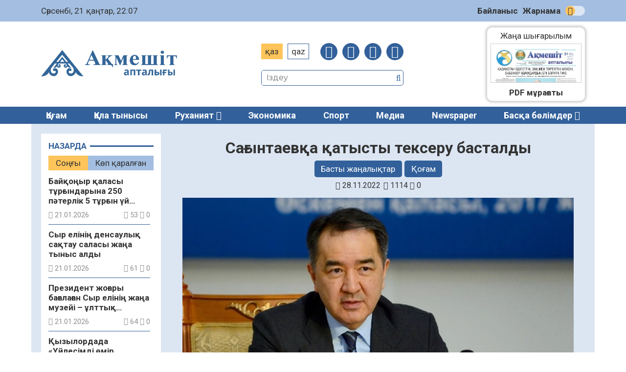

--- FILE ---
content_type: text/html; charset=UTF-8
request_url: https://aqmeshit-aptalygy.kz/qogam/saghyntaevqa-qatysty-tekserw-bastaldy-30376/
body_size: 19010
content:
<!DOCTYPE html>
<html lang="ru">
<head>
	<meta charset="UTF-8">
    <meta name="viewport" content="width=device-width, initial-scale=1.0">
    <meta name="format-detection" content="telephone=no">
	<title>Сағынтаевқа қатысты тексеру басталды &#8211; «Ақмешіт апталығы»</title>
<meta name='robots' content='max-image-preview:large' />
<link rel='dns-prefetch' href='//s.w.org' />
<meta name="robots" content="index, follow"><meta property="og:site_name" content="Ақмешіт апталығы"/><meta property="og:type" content="article"/><meta property="og:title" content="Сағынтаевқа қатысты тексеру басталды"/><meta property="og:url" content="https://aqmeshit-aptalygy.kz/qogam/saghyntaevqa-qatysty-tekserw-bastaldy-30376/"/><meta property="og:image" content="https://aqmeshit-aptalygy.kz/wp-content/uploads/2022/11/033730581000.jpg"/><meta property="og:description" content="Алматы қаласының прокуроры Бақытжан Сағынтаев әкім болған тұста таулы аймақтағы жер телімдерін жеке меншікке берілуінің заңдылығын тексеруді бастады. Бұл туралы Бас прокуратураның баспасөз қызметі хабарлады. – Қазіргі уақытта Алматы қаласының прокуратурасы аталған аумақтағы жер телімдерінің нысаналы мақсатын өзгертудің заңдылығын зерттеп, қала құрылысы құжаттамасына түзетулер енгізуде. Сонымен бірге, қала прокуратурасы жер ресурстарын басқару комитетіне сұраныста көрсетілген [&hellip;]"/><meta name="twitter:card" value="summary" /><meta name="twitter:url" value="https://aqmeshit-aptalygy.kz/qogam/saghyntaevqa-qatysty-tekserw-bastaldy-30376/" /><meta name="twitter:title" value="Сағынтаевқа қатысты тексеру басталды" /><meta name="twitter:description" value="Алматы қаласының прокуроры Бақытжан Сағынтаев әкім болған тұста таулы аймақтағы жер телімдерін жеке меншікке берілуінің заңдылығын тексеруді бастады. Бұл туралы Бас прокуратураның баспасөз қызметі хабарлады. – Қазіргі уақытта Алматы қаласының прокуратурасы аталған аумақтағы жер телімдерінің нысаналы мақсатын өзгертудің заңдылығын зерттеп, қала құрылысы құжаттамасына түзетулер енгізуде. Сонымен бірге, қала прокуратурасы жер ресурстарын басқару комитетіне сұраныста көрсетілген [&hellip;]" /><meta name="twitter:image" value="https://aqmeshit-aptalygy.kz/wp-content/uploads/2022/11/033730581000.jpg" /><link rel='stylesheet' id='wp-block-library-css'  href='https://aqmeshit-aptalygy.kz/wp-includes/css/dist/block-library/style.min.css' type='text/css' media='all' />
<style id='global-styles-inline-css' type='text/css'>
body{--wp--preset--color--black: #000000;--wp--preset--color--cyan-bluish-gray: #abb8c3;--wp--preset--color--white: #ffffff;--wp--preset--color--pale-pink: #f78da7;--wp--preset--color--vivid-red: #cf2e2e;--wp--preset--color--luminous-vivid-orange: #ff6900;--wp--preset--color--luminous-vivid-amber: #fcb900;--wp--preset--color--light-green-cyan: #7bdcb5;--wp--preset--color--vivid-green-cyan: #00d084;--wp--preset--color--pale-cyan-blue: #8ed1fc;--wp--preset--color--vivid-cyan-blue: #0693e3;--wp--preset--color--vivid-purple: #9b51e0;--wp--preset--gradient--vivid-cyan-blue-to-vivid-purple: linear-gradient(135deg,rgba(6,147,227,1) 0%,rgb(155,81,224) 100%);--wp--preset--gradient--light-green-cyan-to-vivid-green-cyan: linear-gradient(135deg,rgb(122,220,180) 0%,rgb(0,208,130) 100%);--wp--preset--gradient--luminous-vivid-amber-to-luminous-vivid-orange: linear-gradient(135deg,rgba(252,185,0,1) 0%,rgba(255,105,0,1) 100%);--wp--preset--gradient--luminous-vivid-orange-to-vivid-red: linear-gradient(135deg,rgba(255,105,0,1) 0%,rgb(207,46,46) 100%);--wp--preset--gradient--very-light-gray-to-cyan-bluish-gray: linear-gradient(135deg,rgb(238,238,238) 0%,rgb(169,184,195) 100%);--wp--preset--gradient--cool-to-warm-spectrum: linear-gradient(135deg,rgb(74,234,220) 0%,rgb(151,120,209) 20%,rgb(207,42,186) 40%,rgb(238,44,130) 60%,rgb(251,105,98) 80%,rgb(254,248,76) 100%);--wp--preset--gradient--blush-light-purple: linear-gradient(135deg,rgb(255,206,236) 0%,rgb(152,150,240) 100%);--wp--preset--gradient--blush-bordeaux: linear-gradient(135deg,rgb(254,205,165) 0%,rgb(254,45,45) 50%,rgb(107,0,62) 100%);--wp--preset--gradient--luminous-dusk: linear-gradient(135deg,rgb(255,203,112) 0%,rgb(199,81,192) 50%,rgb(65,88,208) 100%);--wp--preset--gradient--pale-ocean: linear-gradient(135deg,rgb(255,245,203) 0%,rgb(182,227,212) 50%,rgb(51,167,181) 100%);--wp--preset--gradient--electric-grass: linear-gradient(135deg,rgb(202,248,128) 0%,rgb(113,206,126) 100%);--wp--preset--gradient--midnight: linear-gradient(135deg,rgb(2,3,129) 0%,rgb(40,116,252) 100%);--wp--preset--duotone--dark-grayscale: url('#wp-duotone-dark-grayscale');--wp--preset--duotone--grayscale: url('#wp-duotone-grayscale');--wp--preset--duotone--purple-yellow: url('#wp-duotone-purple-yellow');--wp--preset--duotone--blue-red: url('#wp-duotone-blue-red');--wp--preset--duotone--midnight: url('#wp-duotone-midnight');--wp--preset--duotone--magenta-yellow: url('#wp-duotone-magenta-yellow');--wp--preset--duotone--purple-green: url('#wp-duotone-purple-green');--wp--preset--duotone--blue-orange: url('#wp-duotone-blue-orange');--wp--preset--font-size--small: 13px;--wp--preset--font-size--medium: 20px;--wp--preset--font-size--large: 36px;--wp--preset--font-size--x-large: 42px;}.has-black-color{color: var(--wp--preset--color--black) !important;}.has-cyan-bluish-gray-color{color: var(--wp--preset--color--cyan-bluish-gray) !important;}.has-white-color{color: var(--wp--preset--color--white) !important;}.has-pale-pink-color{color: var(--wp--preset--color--pale-pink) !important;}.has-vivid-red-color{color: var(--wp--preset--color--vivid-red) !important;}.has-luminous-vivid-orange-color{color: var(--wp--preset--color--luminous-vivid-orange) !important;}.has-luminous-vivid-amber-color{color: var(--wp--preset--color--luminous-vivid-amber) !important;}.has-light-green-cyan-color{color: var(--wp--preset--color--light-green-cyan) !important;}.has-vivid-green-cyan-color{color: var(--wp--preset--color--vivid-green-cyan) !important;}.has-pale-cyan-blue-color{color: var(--wp--preset--color--pale-cyan-blue) !important;}.has-vivid-cyan-blue-color{color: var(--wp--preset--color--vivid-cyan-blue) !important;}.has-vivid-purple-color{color: var(--wp--preset--color--vivid-purple) !important;}.has-black-background-color{background-color: var(--wp--preset--color--black) !important;}.has-cyan-bluish-gray-background-color{background-color: var(--wp--preset--color--cyan-bluish-gray) !important;}.has-white-background-color{background-color: var(--wp--preset--color--white) !important;}.has-pale-pink-background-color{background-color: var(--wp--preset--color--pale-pink) !important;}.has-vivid-red-background-color{background-color: var(--wp--preset--color--vivid-red) !important;}.has-luminous-vivid-orange-background-color{background-color: var(--wp--preset--color--luminous-vivid-orange) !important;}.has-luminous-vivid-amber-background-color{background-color: var(--wp--preset--color--luminous-vivid-amber) !important;}.has-light-green-cyan-background-color{background-color: var(--wp--preset--color--light-green-cyan) !important;}.has-vivid-green-cyan-background-color{background-color: var(--wp--preset--color--vivid-green-cyan) !important;}.has-pale-cyan-blue-background-color{background-color: var(--wp--preset--color--pale-cyan-blue) !important;}.has-vivid-cyan-blue-background-color{background-color: var(--wp--preset--color--vivid-cyan-blue) !important;}.has-vivid-purple-background-color{background-color: var(--wp--preset--color--vivid-purple) !important;}.has-black-border-color{border-color: var(--wp--preset--color--black) !important;}.has-cyan-bluish-gray-border-color{border-color: var(--wp--preset--color--cyan-bluish-gray) !important;}.has-white-border-color{border-color: var(--wp--preset--color--white) !important;}.has-pale-pink-border-color{border-color: var(--wp--preset--color--pale-pink) !important;}.has-vivid-red-border-color{border-color: var(--wp--preset--color--vivid-red) !important;}.has-luminous-vivid-orange-border-color{border-color: var(--wp--preset--color--luminous-vivid-orange) !important;}.has-luminous-vivid-amber-border-color{border-color: var(--wp--preset--color--luminous-vivid-amber) !important;}.has-light-green-cyan-border-color{border-color: var(--wp--preset--color--light-green-cyan) !important;}.has-vivid-green-cyan-border-color{border-color: var(--wp--preset--color--vivid-green-cyan) !important;}.has-pale-cyan-blue-border-color{border-color: var(--wp--preset--color--pale-cyan-blue) !important;}.has-vivid-cyan-blue-border-color{border-color: var(--wp--preset--color--vivid-cyan-blue) !important;}.has-vivid-purple-border-color{border-color: var(--wp--preset--color--vivid-purple) !important;}.has-vivid-cyan-blue-to-vivid-purple-gradient-background{background: var(--wp--preset--gradient--vivid-cyan-blue-to-vivid-purple) !important;}.has-light-green-cyan-to-vivid-green-cyan-gradient-background{background: var(--wp--preset--gradient--light-green-cyan-to-vivid-green-cyan) !important;}.has-luminous-vivid-amber-to-luminous-vivid-orange-gradient-background{background: var(--wp--preset--gradient--luminous-vivid-amber-to-luminous-vivid-orange) !important;}.has-luminous-vivid-orange-to-vivid-red-gradient-background{background: var(--wp--preset--gradient--luminous-vivid-orange-to-vivid-red) !important;}.has-very-light-gray-to-cyan-bluish-gray-gradient-background{background: var(--wp--preset--gradient--very-light-gray-to-cyan-bluish-gray) !important;}.has-cool-to-warm-spectrum-gradient-background{background: var(--wp--preset--gradient--cool-to-warm-spectrum) !important;}.has-blush-light-purple-gradient-background{background: var(--wp--preset--gradient--blush-light-purple) !important;}.has-blush-bordeaux-gradient-background{background: var(--wp--preset--gradient--blush-bordeaux) !important;}.has-luminous-dusk-gradient-background{background: var(--wp--preset--gradient--luminous-dusk) !important;}.has-pale-ocean-gradient-background{background: var(--wp--preset--gradient--pale-ocean) !important;}.has-electric-grass-gradient-background{background: var(--wp--preset--gradient--electric-grass) !important;}.has-midnight-gradient-background{background: var(--wp--preset--gradient--midnight) !important;}.has-small-font-size{font-size: var(--wp--preset--font-size--small) !important;}.has-medium-font-size{font-size: var(--wp--preset--font-size--medium) !important;}.has-large-font-size{font-size: var(--wp--preset--font-size--large) !important;}.has-x-large-font-size{font-size: var(--wp--preset--font-size--x-large) !important;}
</style>
<link rel='stylesheet' id='style-css'  href='https://aqmeshit-aptalygy.kz/wp-content/themes/aqmeshit-aptalygy/style.css' type='text/css' media='all' />
<link rel='stylesheet' id='font-awesome.min-css'  href='https://aqmeshit-aptalygy.kz/wp-content/themes/aqmeshit-aptalygy/libs/font-awesome/css/font-awesome.min.css' type='text/css' media='all' />
<link rel='stylesheet' id='slick-styles-css'  href='https://aqmeshit-aptalygy.kz/wp-content/themes/aqmeshit-aptalygy/libs/slick/slick.css' type='text/css' media='all' />
<script type='text/javascript' src='https://aqmeshit-aptalygy.kz/wp-includes/js/jquery/jquery.min.js' id='jquery-core-js'></script>
<script type='text/javascript' src='https://aqmeshit-aptalygy.kz/wp-includes/js/jquery/jquery-migrate.min.js' id='jquery-migrate-js'></script>
<link rel="canonical" href="https://aqmeshit-aptalygy.kz/qogam/saghyntaevqa-qatysty-tekserw-bastaldy-30376/" />
	<script type="text/javascript">
	    var ajaxurl = 'https://aqmeshit-aptalygy.kz/wp-admin/admin-ajax.php';
	</script>
	<style>.pseudo-clearfy-link { color: #008acf; cursor: pointer;}.pseudo-clearfy-link:hover { text-decoration: none;}</style><link rel="icon" href="https://aqmeshit-aptalygy.kz/wp-content/uploads/2020/11/cropped-Favicon-AA-32x32.jpg" sizes="32x32" />
<link rel="icon" href="https://aqmeshit-aptalygy.kz/wp-content/uploads/2020/11/cropped-Favicon-AA-192x192.jpg" sizes="192x192" />
<link rel="apple-touch-icon" href="https://aqmeshit-aptalygy.kz/wp-content/uploads/2020/11/cropped-Favicon-AA-180x180.jpg" />
<meta name="msapplication-TileImage" content="https://aqmeshit-aptalygy.kz/wp-content/uploads/2020/11/cropped-Favicon-AA-270x270.jpg" />
		<style type="text/css" id="wp-custom-css">
			@import url('https://fonts.googleapis.com/css2?family=Roboto:ital,wght@0,400;0,700;1,400;1,700&display=swap');

body {
font-family: 'Roboto', sans-serif;
	font-size: 17px;
	}

.ccfic {
	font-size: .8em;
    line-height: 1.5em;
    text-align: left;
	color: #32609A;
}

.readmore-news
.ccfic {
    display: none;
		}
	
.wp-block-image figcaption {
	text-align: center;
	font-size: .8em;
	font-style: italic;
	color: #32609A;
}

.single-post__article .post-content blockquote {
    border-left: 8px solid #1e56a0;
	border-right: 8px solid #1e56a0;
	border-radius: 20px;
	font-style: italic;
 }

.logo p {
	display: none;
}

.section-polls {
	display: none;
}

.section-infographic {
	display: none;
}
.social-sharing {
	margin-left: auto;
  margin-right: auto;
}

.contact-us {
display: none;
}		</style>
			<!-- Yandex.Metrika counter -->
	<script type="text/javascript" >
		(function(m,e,t,r,i,k,a){m[i]=m[i]||function(){(m[i].a=m[i].a||[]).push(arguments)};
		m[i].l=1*new Date();k=e.createElement(t),a=e.getElementsByTagName(t)[0],k.async=1,k.src=r,a.parentNode.insertBefore(k,a)})
		(window, document, "script", "https://mc.yandex.ru/metrika/tag.js", "ym");

		ym(69957355, "init", {
				clickmap:true,
				trackLinks:true,
				accurateTrackBounce:true
		});
	</script>
	<script type="text/javascript">
		var styles_path = "https://aqmeshit-aptalygy.kz/wp-content/themes/aqmeshit-aptalygy/style.css?v=0.0134"
	</script>
</head>

<body>
	<div id="main-header">
		<div class="main-header__top">
			<div class="wrapper">
				<div id="todayis">
					<p id="date-now">
						Сәрсенбі, 21 қаңтар, 22:07					</p>
				</div>
				<nav class="main-header__nav">
					<ul id="menu-verhnee-menju" class="main-header__nav-list"><li id="menu-item-26" class="menu-item menu-item-type-post_type menu-item-object-page menu-item-26"><a href="https://aqmeshit-aptalygy.kz/bajlanys/">Байланыс</a></li>
<li id="menu-item-25" class="menu-item menu-item-type-post_type menu-item-object-page menu-item-25"><a href="https://aqmeshit-aptalygy.kz/zharnama/">Жарнама</a></li>
</ul>					<input type="checkbox" id="switch-theme" /><label for="switch-theme" class="switch-label" title="Сменить тему">Сменить тему</label>
				</nav>
			</div>
		</div>
		<div class="main-header__center wrapper">
			<a class="logo" href="https://aqmeshit-aptalygy.kz">
				<img src="https://aqmeshit-aptalygy.kz/wp-content/themes/aqmeshit-aptalygy/img/logo.png" alt="Aqmeshit aptalygy">
				<p>Қалалық қоғамдық-саяси газет сайты</p>
			</a>
			<div class="main-header__options">
				<div class="site-settings">
					<ul class="language-switcher">
						<li class="kaz CyrLatIgnore">Қаз</li>
						<li class="qaz">Qaz</li>
					</ul>
					<button class="open-menu">
						<span></span>
						<span></span>
						<span></span>
						<span></span>
					</button>
					<nav class="social-links">
						<ul class="social-links__list">
							<li><a href="https://facebook.com/akmeshit.kz" target="_blank"><i class="fa fa-facebook"></i></a></li>
							<li><a href="#" target="_blank"><i class="fa fa-instagram"></i></a></li>
							<li><a href="#" target="_blank"><i class="fa fa-twitter"></i></a></li>
							<li><a href="#" target="_blank"><i class="fa fa-telegram"></i></a></li>
						</ul>
					</nav>
				</div>
				<div class="search">
					<form class="search-form" action="https://aqmeshit-aptalygy.kz/" method="get">
	<input type="search" name="s" class="search-form__input" id="search-field" placeholder="Іздеу">
	<button type="submit" class="search-submit"><i class="fa fa-search"></i></button>
</form>			
				</div>
			</div>
			<div class="contact-us">
					<a href="https://wa.me/+77029325225"><i class="fa fa-whatsapp"></i></a>
					<p>Бізге жаңалық<br>жіберіңіз:</p>
					<a href="https://wa.me/+77029325225">+7(702)932-52-25</a>	
				</div>
			<section class="section-pdf">
													<a class="pdf-thumbnail" href="https://aqmeshit-aptalygy.kz/pdf/5-2217/">
						<img width="487" height="692" src="https://aqmeshit-aptalygy.kz/wp-content/uploads/2026/01/21012026.webp" class="attachment-full size-full wp-post-image" alt="" loading="lazy" />					</a>
					<a class="pdf-link" href="https://aqmeshit-aptalygy.kz/pdf/5-2217/">Жаңа шығарылым<br>
						<span>№5 (2217)<br>21.01.2026</span>
					</a>
												<a class="pdf-archive" href="https://aqmeshit-aptalygy.kz/pdf/">PDF мұрағаты</a>
			</section>
		</div>
		<nav class="main-menu">
			<div class="wrapper">
				<ul id="menu-glavnoe-menju" class="main-menu__list"><li id="menu-item-28" class="menu-item menu-item-type-taxonomy menu-item-object-category current-post-ancestor current-menu-parent current-post-parent menu-item-28"><a href="https://aqmeshit-aptalygy.kz/category/qogam/">Қоғам</a></li>
<li id="menu-item-261" class="menu-item menu-item-type-taxonomy menu-item-object-category menu-item-261"><a href="https://aqmeshit-aptalygy.kz/category/qala-tynysy/">Қала тынысы</a></li>
<li id="menu-item-77" class="menu-item menu-item-type-taxonomy menu-item-object-category menu-item-has-children menu-item-77"><a href="https://aqmeshit-aptalygy.kz/category/ruhaniat/">Руханият</a>
<ul class="sub-menu">
	<li id="menu-item-325" class="menu-item menu-item-type-taxonomy menu-item-object-category menu-item-325"><a href="https://aqmeshit-aptalygy.kz/category/madeniet/">Мәдениет</a></li>
	<li id="menu-item-324" class="menu-item menu-item-type-taxonomy menu-item-object-category menu-item-324"><a href="https://aqmeshit-aptalygy.kz/category/adebiet/">Әдебиет</a></li>
	<li id="menu-item-328" class="menu-item menu-item-type-taxonomy menu-item-object-category menu-item-328"><a href="https://aqmeshit-aptalygy.kz/category/tarih/">Тарих</a></li>
	<li id="menu-item-326" class="menu-item menu-item-type-taxonomy menu-item-object-category menu-item-326"><a href="https://aqmeshit-aptalygy.kz/category/oner/">Өнер</a></li>
</ul>
</li>
<li id="menu-item-30" class="menu-item menu-item-type-taxonomy menu-item-object-category menu-item-30"><a href="https://aqmeshit-aptalygy.kz/category/jekonomika/">Экономика</a></li>
<li id="menu-item-263" class="menu-item menu-item-type-taxonomy menu-item-object-category menu-item-263"><a href="https://aqmeshit-aptalygy.kz/category/sport/">Спорт</a></li>
<li id="menu-item-262" class="menu-item menu-item-type-taxonomy menu-item-object-category menu-item-262"><a href="https://aqmeshit-aptalygy.kz/category/media/">Медиа</a></li>
<li id="menu-item-52688" class="menu-item menu-item-type-taxonomy menu-item-object-category menu-item-52688"><a href="https://aqmeshit-aptalygy.kz/category/newspaper/">Newspaper</a></li>
<li><a class="expand-menu" href="#">Басқа бөлімдер</a></li><ul class="custom-menu"><li><a href='https://aqmeshit-aptalygy.kz/category/it-news/'>IT-news</a></li><li><a href='https://aqmeshit-aptalygy.kz/category/newspaper/'>Newspaper</a></li><li><a href='https://aqmeshit-aptalygy.kz/category/media/audio/'>Аудио</a></li><li><a href='https://aqmeshit-aptalygy.kz/category/aelem-zhangalyqtary/'>Әлем жаңалықтары</a></li><li><a href='https://aqmeshit-aptalygy.kz/category/basty-zhangalyqtar/'>Басты жаңалықтар</a></li><li><a href='https://aqmeshit-aptalygy.kz/category/bilim/'>Білім</a></li><li><a href='https://aqmeshit-aptalygy.kz/category/media/video/'>Видео</a></li><li><a href='https://aqmeshit-aptalygy.kz/category/densaulyq/'>Денсаулық</a></li><li><a href='https://aqmeshit-aptalygy.kz/category/jarnama/'>Жарнама</a></li><li><a href='https://aqmeshit-aptalygy.kz/category/jahan/'>Жаһан</a></li><li><a href='https://aqmeshit-aptalygy.kz/category/industriya/'>Индустрия</a></li><li><a href='https://aqmeshit-aptalygy.kz/category/kasipkerlik/'>Кәсіпкерлік</a></li><li><a href='https://aqmeshit-aptalygy.kz/category/quqyq/'>Құқық</a></li><li><a href='https://aqmeshit-aptalygy.kz/category/oqigalar/'>Оқиғалар</a></li><li><a href='https://aqmeshit-aptalygy.kz/category/onertabys/'>Өнертабыс</a></li><li><a href='https://aqmeshit-aptalygy.kz/category/saraptama/'>Сараптама</a></li><li><a href='https://aqmeshit-aptalygy.kz/category/saualnama/'>Сауалнама</a></li><li><a href='https://aqmeshit-aptalygy.kz/category/sajasat/'>Саясат</a></li><li><a href='https://aqmeshit-aptalygy.kz/category/suhbat/'>Сұхбат</a></li><li><a href='https://aqmeshit-aptalygy.kz/category/tagylym/'>Тағылым</a></li><li><a href='https://aqmeshit-aptalygy.kz/category/tanym/'>Таным</a></li><li><a href='https://aqmeshit-aptalygy.kz/category/finans/'>Финанс</a></li><li><a href='https://aqmeshit-aptalygy.kz/category/media/photo/'>Фото</a></li><li><a href='https://aqmeshit-aptalygy.kz/category/jekologija/'>Экология</a></li><li><a href='https://aqmeshit-aptalygy.kz/category/jenergetika/'>Энергетика</a></li></ul></ul>	
			</div>
		</nav>
	</div>
<main class="main wrapper single-page">
	<div class="main-content">
		<aside class="main-sidebar">
	<div class="main-sidebar__wrap">
		<section class="latest-news category-news">
			<header><p>Назарда</p></header>
			<ul class="tabs-caption">
				<li class="most-recent__tab active">Соңғы</li>
				<li class="most-viewed__tab">Көп қаралған</li>
			</ul>
			<div class="sidebar-news-tab active-tab">
				<ul class="inline-news__list">
																<li class="inline-news__list-item">
	<a href="https://aqmeshit-aptalygy.kz/basty-zhangalyqtar/bajqongyr-qalasy-turghyndaryna-250-paeterlik-5-turghyn-uej-tabystaldy-94272/" title="Байқоңыр қаласы тұрғындарына 250 пәтерлік 5 тұрғын үй табысталды">
		<h4 class="inline-news__item-heading article-link__heading">
			Байқоңыр қаласы тұрғындарына 250 пәтерлік 5 тұрғын үй табысталды		</h4>
		<div class="post-data">
			<p class="pub-date"><i class="fa fa-calendar"></i> 21.01.2026</p>
			<p class="post-stats"> 
				<i class="fa fa-eye"></i> 53				<i class="fa fa-comment-o"></i> 0			</p>
		</div>
	</a>
</li>											<li class="inline-news__list-item">
	<a href="https://aqmeshit-aptalygy.kz/qogam/syr-elining-densawlyq-saqtaw-salasy-zhanga-tynys-aldy-94268/" title="Сыр елінің денсаулық сақтау саласы жаңа тыныс алды">
		<h4 class="inline-news__item-heading article-link__heading">
			Сыр елінің денсаулық сақтау саласы жаңа тыныс алды		</h4>
		<div class="post-data">
			<p class="pub-date"><i class="fa fa-calendar"></i> 21.01.2026</p>
			<p class="post-stats"> 
				<i class="fa fa-eye"></i> 61				<i class="fa fa-comment-o"></i> 0			</p>
		</div>
	</a>
</li>											<li class="inline-news__list-item">
	<a href="https://aqmeshit-aptalygy.kz/qogam/prezident-zhoghary-baghalaghan-syr-elining-zhanga-mwzeji-ulttyq-muranyng-zamanawi-uelgisi-94265/" title="Президент жоғары бағалаған Сыр елінің жаңа музейі – ұлттық мұраның заманауи үлгісі">
		<h4 class="inline-news__item-heading article-link__heading">
			Президент жоғары бағалаған Сыр елінің жаңа музейі – ұлттық мұраның заманауи үлгісі		</h4>
		<div class="post-data">
			<p class="pub-date"><i class="fa fa-calendar"></i> 21.01.2026</p>
			<p class="post-stats"> 
				<i class="fa fa-eye"></i> 64				<i class="fa fa-comment-o"></i> 0			</p>
		</div>
	</a>
</li>											<li class="inline-news__list-item">
	<a href="https://aqmeshit-aptalygy.kz/qogam/qyzylordada-uejlesimdi-oemir-formwlasy-mansap-otbasy-zhaene-tulghalyq-damw-atty-pikirtalas-alangy-oetti-94256/" title="Қызылордада «Үйлесімді өмір формуласы: мансап, отбасы және тұлғалық даму» атты пікірталас алаңы өтті">
		<h4 class="inline-news__item-heading article-link__heading">
			Қызылордада «Үйлесімді өмір формуласы: мансап, отбасы және тұлғалық даму» атты пікірталас алаңы өтті		</h4>
		<div class="post-data">
			<p class="pub-date"><i class="fa fa-calendar"></i> 21.01.2026</p>
			<p class="post-stats"> 
				<i class="fa fa-eye"></i> 72				<i class="fa fa-comment-o"></i> 0			</p>
		</div>
	</a>
</li>											<li class="inline-news__list-item">
	<a href="https://aqmeshit-aptalygy.kz/qogam/syr-eli-zhyr-eli-94253/" title="Сыр елі &#8211; жыр елі">
		<h4 class="inline-news__item-heading article-link__heading">
			Сыр елі &#8211; жыр елі		</h4>
		<div class="post-data">
			<p class="pub-date"><i class="fa fa-calendar"></i> 21.01.2026</p>
			<p class="post-stats"> 
				<i class="fa fa-eye"></i> 81				<i class="fa fa-comment-o"></i> 0			</p>
		</div>
	</a>
</li>											<li class="inline-news__list-item">
	<a href="https://aqmeshit-aptalygy.kz/basty-zhangalyqtar/ulttyq-quryltajdyng-besinshi-otyrysynda-berilgen-tapsyrmalardy-oryndaw-maeselesi-talqylandy-94241/" title="Ұлттық құрылтайдың бесінші отырысында берілген тапсырмаларды орындау мәселесі талқыланды">
		<h4 class="inline-news__item-heading article-link__heading">
			Ұлттық құрылтайдың бесінші отырысында берілген тапсырмаларды орындау мәселесі талқыланды		</h4>
		<div class="post-data">
			<p class="pub-date"><i class="fa fa-calendar"></i> 21.01.2026</p>
			<p class="post-stats"> 
				<i class="fa fa-eye"></i> 92				<i class="fa fa-comment-o"></i> 0			</p>
		</div>
	</a>
</li>											<li class="inline-news__list-item">
	<a href="https://aqmeshit-aptalygy.kz/qogam/strong-memleket-basshysy-araldy-qutqarw-barsha-adamzat-ueshin-aeli-de-oete-oezekti-mindet-strong-94235/" title="<strong>Мемлекет басшысы: Аралды құтқару – барша адамзат үшін әлі де өте өзекті міндет</strong>">
		<h4 class="inline-news__item-heading article-link__heading">
			<strong>Мемлекет басшысы: Аралды құтқару – барша адамзат үшін әлі де өте өзекті міндет</strong>		</h4>
		<div class="post-data">
			<p class="pub-date"><i class="fa fa-calendar"></i> 21.01.2026</p>
			<p class="post-stats"> 
				<i class="fa fa-eye"></i> 92				<i class="fa fa-comment-o"></i> 0			</p>
		</div>
	</a>
</li>											<li class="inline-news__list-item">
	<a href="https://aqmeshit-aptalygy.kz/qogam/strong-qyzylordadaghy-mwzej-oezge-oengirlerge-uelgi-bolarlyqtaj-strong-94232/" title="<strong>Қызылордадағы музей өзге өңірлерге үлгі боларлықтай</strong>">
		<h4 class="inline-news__item-heading article-link__heading">
			<strong>Қызылордадағы музей өзге өңірлерге үлгі боларлықтай</strong>		</h4>
		<div class="post-data">
			<p class="pub-date"><i class="fa fa-calendar"></i> 21.01.2026</p>
			<p class="post-stats"> 
				<i class="fa fa-eye"></i> 87				<i class="fa fa-comment-o"></i> 0			</p>
		</div>
	</a>
</li>											<li class="inline-news__list-item">
	<a href="https://aqmeshit-aptalygy.kz/qogam/esirtkisiz-bolashaq-sanaly-urpaq-tangdawy-94230/" title="Есірткісіз болашақ – саналы ұрпақ таңдауы">
		<h4 class="inline-news__item-heading article-link__heading">
			Есірткісіз болашақ – саналы ұрпақ таңдауы		</h4>
		<div class="post-data">
			<p class="pub-date"><i class="fa fa-calendar"></i> 21.01.2026</p>
			<p class="post-stats"> 
				<i class="fa fa-eye"></i> 76				<i class="fa fa-comment-o"></i> 0			</p>
		</div>
	</a>
</li>											<li class="inline-news__list-item">
	<a href="https://aqmeshit-aptalygy.kz/quqyq/zheke-derekterdi-taratyp-zhibergenderdi-qylmystyq-zhawapkershilikke-tartpaqshy-94227/" title="Жеке деректерді таратып жібергендерді қылмыстық жауапкершілікке тартпақшы">
		<h4 class="inline-news__item-heading article-link__heading">
			Жеке деректерді таратып жібергендерді қылмыстық жауапкершілікке тартпақшы		</h4>
		<div class="post-data">
			<p class="pub-date"><i class="fa fa-calendar"></i> 21.01.2026</p>
			<p class="post-stats"> 
				<i class="fa fa-eye"></i> 85				<i class="fa fa-comment-o"></i> 0			</p>
		</div>
	</a>
</li>											<li class="inline-news__list-item">
	<a href="https://aqmeshit-aptalygy.kz/qogam/memlekettik-zhekeshelik-aeriptestik-zhobalaryn-iske-asyrw-erezheleri-oezgerdi-94224/" title="Мемлекеттік-жекешелік әріптестік жобаларын іске асыру ережелері өзгерді">
		<h4 class="inline-news__item-heading article-link__heading">
			Мемлекеттік-жекешелік әріптестік жобаларын іске асыру ережелері өзгерді		</h4>
		<div class="post-data">
			<p class="pub-date"><i class="fa fa-calendar"></i> 21.01.2026</p>
			<p class="post-stats"> 
				<i class="fa fa-eye"></i> 83				<i class="fa fa-comment-o"></i> 0			</p>
		</div>
	</a>
</li>											<li class="inline-news__list-item">
	<a href="https://aqmeshit-aptalygy.kz/jekonomika/uekimet-biyl-jekonomikany-5-pajyz-oesirip-infljacija-qarqynyn-tezhewge-nietti-94222/" title="Үкімет биыл экономиканы 5 пайыз өсіріп, инфляция қарқынын тежеуге ниетті">
		<h4 class="inline-news__item-heading article-link__heading">
			Үкімет биыл экономиканы 5 пайыз өсіріп, инфляция қарқынын тежеуге ниетті		</h4>
		<div class="post-data">
			<p class="pub-date"><i class="fa fa-calendar"></i> 21.01.2026</p>
			<p class="post-stats"> 
				<i class="fa fa-eye"></i> 96				<i class="fa fa-comment-o"></i> 0			</p>
		</div>
	</a>
</li>											<li class="inline-news__list-item">
	<a href="https://aqmeshit-aptalygy.kz/qogam/2026-zhylghy-1-qangtardan-bastap-qqs-artyqshylyghyn-qajtarwdyng-zhengildetilgen-taertibi-ne-bilw-mangyzdy-94219/" title="2026 жылғы 1 қаңтардан бастап ҚҚС артықшылығын қайтарудың жеңілдетілген тәртібі: не білу маңызды">
		<h4 class="inline-news__item-heading article-link__heading">
			2026 жылғы 1 қаңтардан бастап ҚҚС артықшылығын қайтарудың жеңілдетілген тәртібі: не білу маңызды		</h4>
		<div class="post-data">
			<p class="pub-date"><i class="fa fa-calendar"></i> 21.01.2026</p>
			<p class="post-stats"> 
				<i class="fa fa-eye"></i> 94				<i class="fa fa-comment-o"></i> 0			</p>
		</div>
	</a>
</li>											<li class="inline-news__list-item">
	<a href="https://aqmeshit-aptalygy.kz/densaulyq/awyz-sw-sapasyna-zhuergizilgen-monitoring-naetizheleri-94212/" title="Ауызсу сапасына жүргізілген мониторинг нәтижелері">
		<h4 class="inline-news__item-heading article-link__heading">
			Ауызсу сапасына жүргізілген мониторинг нәтижелері		</h4>
		<div class="post-data">
			<p class="pub-date"><i class="fa fa-calendar"></i> 21.01.2026</p>
			<p class="post-stats"> 
				<i class="fa fa-eye"></i> 95				<i class="fa fa-comment-o"></i> 0			</p>
		</div>
	</a>
</li>											<li class="inline-news__list-item">
	<a href="https://aqmeshit-aptalygy.kz/basty-zhangalyqtar/olzhas-bektenov-quryltajdaghy-prezidentting-tapsyrmalary-bojynsha-aer-ministr-men-aekimnen-naqty-naetizhe-qazhet-94209/" title="Олжас Бектенов: Құрылтайдағы президенттің тапсырмалары бойынша әр министр мен әкімнен нақты нәтиже қажет">
		<h4 class="inline-news__item-heading article-link__heading">
			Олжас Бектенов: Құрылтайдағы президенттің тапсырмалары бойынша әр министр мен әкімнен нақты нәтиже қажет		</h4>
		<div class="post-data">
			<p class="pub-date"><i class="fa fa-calendar"></i> 21.01.2026</p>
			<p class="post-stats"> 
				<i class="fa fa-eye"></i> 95				<i class="fa fa-comment-o"></i> 0			</p>
		</div>
	</a>
</li>														</ul>
				<p class="link-to-cat">
					<a class="def-style" href="https://aqmeshit-aptalygy.kz/songghy-zhangalyqtar/">Барлық жаңалық</a>
				</p>
			</div>
			<div class="sidebar-news-tab">
				<select class="choose-period">
					<option value="today">24 сағат</option>
					<option value="week">7 күн</option>
					<option value="month">30 күн</option>
				</select>
				<ul class="inline-news__list popular-news__list">
																							<li class="inline-news__list-item">
	<a href="https://aqmeshit-aptalygy.kz/newspaper/stiven-klark-asugate-aghylshyn-tili-mektebining-mughalimi-qyzylordanyng-tynysh-qawipsiz-qala-ekenin-bajqadym-94183/" title="Стивен Кларк, «Asugate» ағылшын тілі мектебінің мұғалімі: Қызылорданың тыныш, қауіпсіз қала екенін байқадым">
		<h4 class="inline-news__item-heading article-link__heading">
			Стивен Кларк, «Asugate» ағылшын тілі мектебінің мұғалімі: Қызылорданың тыныш, қауіпсіз қала екенін байқадым		</h4>
		<div class="post-data">
			<p class="pub-date"><i class="fa fa-calendar"></i> 21.01.2026</p>
			<p class="post-stats"> 
				<i class="fa fa-eye"></i> 229				<i class="fa fa-comment-o"></i> 0			</p>
		</div>
	</a>
</li>													<li class="inline-news__list-item">
	<a href="https://aqmeshit-aptalygy.kz/newspaper/ghalym-ustaz-bejnesi-94175/" title="Ғалым ұстаз бейнесі">
		<h4 class="inline-news__item-heading article-link__heading">
			Ғалым ұстаз бейнесі		</h4>
		<div class="post-data">
			<p class="pub-date"><i class="fa fa-calendar"></i> 21.01.2026</p>
			<p class="post-stats"> 
				<i class="fa fa-eye"></i> 198				<i class="fa fa-comment-o"></i> 0			</p>
		</div>
	</a>
</li>													<li class="inline-news__list-item">
	<a href="https://aqmeshit-aptalygy.kz/basty-zhangalyqtar/doerbetqan-suraghan-matematik-ghalym-qr-prezidenti-zhanyndaghy-ulttyq-ghylym-akademijasynyng-akademigi-bilim-salasyna-erekshe-nazar-awdardy-94205/" title="Дөрбетқан Сұраған, математик-ғалым, ҚР Президенті жанындағы Ұлттық ғылым академиясының академигі:  Білім саласына ерекше назар аударды">
		<h4 class="inline-news__item-heading article-link__heading">
			Дөрбетқан Сұраған, математик-ғалым, ҚР Президенті жанындағы Ұлттық ғылым академиясының академигі:  Білім саласына ерекше назар аударды		</h4>
		<div class="post-data">
			<p class="pub-date"><i class="fa fa-calendar"></i> 21.01.2026</p>
			<p class="post-stats"> 
				<i class="fa fa-eye"></i> 176				<i class="fa fa-comment-o"></i> 0			</p>
		</div>
	</a>
</li>													<li class="inline-news__list-item">
	<a href="https://aqmeshit-aptalygy.kz/newspaper/quryltaj-ulttyq-zhangghyrwdyng-berik-tughyry-94177/" title="Құрылтай – ұлттық жаңғырудың берік тұғыры">
		<h4 class="inline-news__item-heading article-link__heading">
			Құрылтай – ұлттық жаңғырудың берік тұғыры		</h4>
		<div class="post-data">
			<p class="pub-date"><i class="fa fa-calendar"></i> 21.01.2026</p>
			<p class="post-stats"> 
				<i class="fa fa-eye"></i> 171				<i class="fa fa-comment-o"></i> 0			</p>
		</div>
	</a>
</li>													<li class="inline-news__list-item">
	<a href="https://aqmeshit-aptalygy.kz/newspaper/parasat-iesi-94179/" title="Парасат иесі">
		<h4 class="inline-news__item-heading article-link__heading">
			Парасат иесі		</h4>
		<div class="post-data">
			<p class="pub-date"><i class="fa fa-calendar"></i> 21.01.2026</p>
			<p class="post-stats"> 
				<i class="fa fa-eye"></i> 171				<i class="fa fa-comment-o"></i> 0			</p>
		</div>
	</a>
</li>													<li class="inline-news__list-item">
	<a href="https://aqmeshit-aptalygy.kz/newspaper/ardagerler-ujymy-zhanga-kezengge-qadam-basty-94172/" title="Ардагерлер ұйымы жаңа кезеңге қадам басты">
		<h4 class="inline-news__item-heading article-link__heading">
			Ардагерлер ұйымы жаңа кезеңге қадам басты		</h4>
		<div class="post-data">
			<p class="pub-date"><i class="fa fa-calendar"></i> 21.01.2026</p>
			<p class="post-stats"> 
				<i class="fa fa-eye"></i> 134				<i class="fa fa-comment-o"></i> 0			</p>
		</div>
	</a>
</li>													<li class="inline-news__list-item">
	<a href="https://aqmeshit-aptalygy.kz/qogam/zhumystan-bosatylghan-qyzmetkerge-toelem-qalaj-taghajyndalady-94199/" title="Жұмыстан босатылған қызметкерге төлем қалай тағайындалады">
		<h4 class="inline-news__item-heading article-link__heading">
			Жұмыстан босатылған қызметкерге төлем қалай тағайындалады		</h4>
		<div class="post-data">
			<p class="pub-date"><i class="fa fa-calendar"></i> 21.01.2026</p>
			<p class="post-stats"> 
				<i class="fa fa-eye"></i> 102				<i class="fa fa-comment-o"></i> 0			</p>
		</div>
	</a>
</li>													<li class="inline-news__list-item">
	<a href="https://aqmeshit-aptalygy.kz/qogam/kezekti-merzimdi-aeskeri-qyzmetke-shaqyrw-2026-zhylghy-nawryz-mawsym-ajlarynda-oetedi-94191/" title="Кезекті мерзімді әскери қызметке шақыру 2026 жылғы наурыз–маусым айларында өтеді">
		<h4 class="inline-news__item-heading article-link__heading">
			Кезекті мерзімді әскери қызметке шақыру 2026 жылғы наурыз–маусым айларында өтеді		</h4>
		<div class="post-data">
			<p class="pub-date"><i class="fa fa-calendar"></i> 21.01.2026</p>
			<p class="post-stats"> 
				<i class="fa fa-eye"></i> 97				<i class="fa fa-comment-o"></i> 0			</p>
		</div>
	</a>
</li>													<li class="inline-news__list-item">
	<a href="https://aqmeshit-aptalygy.kz/qogam/strong-zijankes-strong-strong-shoepting-qiturqy-strong-strong-sy-strong-94197/" title="<strong>Зиянкес</strong><strong> шөптің қитұрқы</strong><strong>сы</strong>">
		<h4 class="inline-news__item-heading article-link__heading">
			<strong>Зиянкес</strong><strong> шөптің қитұрқы</strong><strong>сы</strong>		</h4>
		<div class="post-data">
			<p class="pub-date"><i class="fa fa-calendar"></i> 21.01.2026</p>
			<p class="post-stats"> 
				<i class="fa fa-eye"></i> 97				<i class="fa fa-comment-o"></i> 0			</p>
		</div>
	</a>
</li>													<li class="inline-news__list-item">
	<a href="https://aqmeshit-aptalygy.kz/jekonomika/uekimet-biyl-jekonomikany-5-pajyz-oesirip-infljacija-qarqynyn-tezhewge-nietti-94222/" title="Үкімет биыл экономиканы 5 пайыз өсіріп, инфляция қарқынын тежеуге ниетті">
		<h4 class="inline-news__item-heading article-link__heading">
			Үкімет биыл экономиканы 5 пайыз өсіріп, инфляция қарқынын тежеуге ниетті		</h4>
		<div class="post-data">
			<p class="pub-date"><i class="fa fa-calendar"></i> 21.01.2026</p>
			<p class="post-stats"> 
				<i class="fa fa-eye"></i> 96				<i class="fa fa-comment-o"></i> 0			</p>
		</div>
	</a>
</li>																				</ul>
			</div>
		</section>
				<section class="section-polls category-news">
			<header><p>Сауалнама</p></header>
            <div class="dem-polls"><div class="dem-elem-wrap">
<style id="democracy-poll">.democracy:after{content:'';display:table;clear:both}.democracy ul li,.democracy ul{background:none;padding:0;margin:0}.democracy ul li:before{display:none}.democracy input[type='radio'],.democracy input[type='checkbox']{margin:0;vertical-align:middle}.democracy input[type='radio']:focus,.democracy input[type='checkbox']:focus{outline:0}.democracy ul{list-style:none !important;border:0 !important}.democracy ul li{list-style:none !important}input[type="submit"].dem-button,a.dem-button,.dem-button{position:relative;display:inline-block;text-decoration:none;line-height:1;border:0;margin:0;padding:0;cursor:pointer;white-space:nowrap;-webkit-user-select:none;-moz-user-select:none;-ms-user-select:none;user-select:none}input[type="submit"].dem-button:focus,a.dem-button:focus,.dem-button:focus{outline:0}input[type="submit"].dem-button:disabled,a.dem-button:disabled,.dem-button:disabled{opacity:.6;cursor:not-allowed}a.dem-button:hover{text-decoration:none !important}.democracy{position:relative;margin:0 auto}.democracy input[type='radio'],.democracy input[type='checkbox']{margin-right:.2em}.dem-screen{position:relative;line-height:1.3}.democracy ul.dem-vote{margin-bottom:1em}.democracy ul.dem-vote li{padding-bottom:0;margin-bottom:0}.democracy ul.dem-vote li>*{margin-bottom:.6em}.democracy ul.dem-answers li{padding-bottom:1em}.dem-answers .dem-label{margin-bottom:.2em;line-height:1.2}.dem-graph{position:relative;color:#555;color:rgba(0,0,0,.6);box-sizing:content-box;width:100%;display:table;height:1.2em;line-height:1.2em}.dem-fill{position:absolute;top:0;left:0;height:100%;background-color:#7cb4dd}.dem-voted-this .dem-fill{background-color:#ffc45a}.dem-votes-txt,.dem-percent-txt{position:relative;display:table-cell;padding-left:.3em;vertical-align:middle;font-size:90%}.dem-poll-info{padding-bottom:1em}.dem-poll-info:after{content:'';display:table;clear:both}.dem-poll-info>*{font-size:85%;display:block;float:right;clear:both;text-align:right;opacity:.7;line-height:1.3}.dem-vote label{float:none;display:block}.dem-results-link{display:inline-block;line-height:1;margin:.8em 1em}.dem-vote .dem-disabled{opacity:.5}.democracy .dem-bottom{padding-bottom:1em}.dem-bottom{text-align:center}.dem-bottom:after{content:'';display:table;clear:both}.dem-poll-title{display:block;margin-bottom:1.5em;margin-top:1.2em;font-size:120%}.dem-notice{z-index:10;position:absolute;top:0;border-radius:2px;width:100%;padding:1.5em 2em;text-align:center;background:rgba(247,241,212,.8);color:#6d6214}.dem-notice-close{position:absolute;top:0;right:0;padding:5px;cursor:pointer;line-height:.6;font-size:150%}.dem-notice-close:hover{color:#d26616}.dem-star{font-size:90%;vertical-align:baseline;padding-left:.3em;color:#ff4e00}.dem-poll-note{font-size:90%;padding:.5em;opacity:.8;line-height:1.3}.democracy .dem-copyright{position:absolute;bottom:-1em;right:0;text-decoration:none;border-bottom:0;color:#b2b2b2;opacity:.5;line-height:1}.democracy .dem-copyright:hover{opacity:1}.dem-add-answer{position:relative}.dem-add-answer>*{display:block}.dem-add-answer a{display:inline-block}input.dem-add-answer-txt{width:100%;box-sizing:border-box}.dem-add-answer-close{position:absolute;right:0;padding:0 .7em;cursor:pointer;color:#333}.dem-add-answer-close:hover{color:#ff2700}.dem-edit-link{display:block;position:absolute;top:0;right:0;line-height:1;text-decoration:none !important;border:0 !important}.dem-edit-link svg{width:1.2em !important;fill:#5a5a5a;fill:rgba(0,0,0,.6)}.dem-edit-link:hover svg{fill:#35a91d}.dem-loader{display:none;position:absolute;top:0;left:0;width:100%;height:100%}.dem-loader>*{display:table-cell;vertical-align:middle;text-align:center}.dem-loader svg{width:20%;max-width:100px;min-width:80px;margin-bottom:15%}.dem-loader [class^="dem-"]{margin-bottom:15% !important}.dem__collapser{display:block;cursor:pointer;text-align:center;font-size:150%;line-height:1}.dem__collapser:hover{color:#f31;background:rgba(255,255,255,.3)}.dem__collapser.expanded{position:relative;height:1em}.dem__collapser.collapsed{position:absolute;top:0;bottom:0;right:0;left:0}.dem__collapser .arr{display:block;position:absolute;bottom:0;width:100%}.dem__collapser.collapsed .arr:before{content:"▾"}.dem__collapser.expanded .arr:before{content:"▴"}.dem-poll-shortcode{margin-bottom:1.5em}.dem-archives .dem-elem-wrap{margin-bottom:2em;padding-bottom:20px;border-bottom:1px dashed #ccc}.dem-archives .dem-archive-link{display:none}.dem-paging{text-align:center;margin:1.5em auto}.dem-paging>*{display:inline-block;padding:.3em .8em;border-radius:.2em;background:#e2e2e2;color:#333;text-decoration:none;text-transform:lowercase;user-select:none}.dem-paging>a{color:#333}.dem-paging>a:hover{background:#ccc;color:#333;text-decoration:none}.dem-paging .current{background:#656565;color:#fff}.dem-paging .dots{background:none}.democracy{border-color:#ccc;border:1px solid rgba(0,0,0,.1);background-color:#eee;background-color:rgba(0,0,0,.1);background-image:-webkit-linear-gradient(bottom,rgba(0,0,0,.05),transparent);background-image:linear-gradient(to top,rgba(0,0,0,.05),transparent);padding:1em;padding-bottom:.5em;margin-bottom:1em}.dem-poll-title{margin:0;font-size:115%;margin:-.9em;margin-bottom:1em;text-align:center;padding:1em;border-bottom:1px solid rgba(0,0,0,.1)}.dem-percent-txt,.dem-label-percent-txt{display:none}.dem-votes-txt-percent:before{content:'- ';display:inline}.dem-revote-button:before{content:'◂ '}.dem-graph{background-color:rgba(255,255,255,.8)}.dem-results-link{margin-bottom:0}.dem__checkbox,.dem__radio{display:none !important}.dem__checkbox_label,.dem__radio_label{position:relative;box-sizing:content-box}.dem__checkbox_label .dem__spot,.dem__radio_label .dem__spot{position:relative;display:inline-block;vertical-align:baseline;top:.1em;cursor:pointer;width:12px;height:12px;margin-right:.3em;background:#fff;border:1px solid #ccc}.dem__checkbox_label .dem__spot{border-radius:3px}.dem__radio_label .dem__spot{border-radius:50%}.dem__checkbox_label .dem__spot:after,.dem__radio_label .dem__spot:after{content:'';position:absolute;opacity:0}.dem__checkbox_label .dem__spot:after{width:11px;height:4px;top:0;left:2px;border:2px solid #333;border-top:0;border-right:0;background:transparent;-ms-transform:rotate(-45deg);-webkit-transform:rotate(-45deg);transform:rotate(-45deg)}.dem__radio_label .dem__spot:after{width:6px;height:6px;border-radius:50%;top:50%;left:50%;background:#333;-ms-transform:translate(-50%,-50%);-webkit-transform:translate(-50%,-50%);transform:translate(-50%,-50%)}.dem__checkbox_label:hover .dem__spot::after,.dem__radio_label:hover .dem__spot::after{opacity:.2}.dem__checkbox:checked+.dem__spot,.dem__radio:checked+.dem__spot{border-color:#999}.dem__checkbox:checked+.dem__spot:after,.dem__radio:checked+.dem__spot:after{opacity:1}.dem__checkbox:disabled+.dem__spot,.dem__radio:disabled+.dem__spot{opacity:.5}.dem__checkbox:not(:checked):disabled+.dem__spot:after,.dem__radio:not(:checked):disabled+.dem__spot:after{opacity:0}input[type="submit"].dem-button,a.dem-button,.dem-button{font-size:90%;font-family:tahoma,arial,sans-serif;padding:.8em 1.6em !important;color:#fff;background:#61a9de;text-transform:uppercase}input[type="submit"].dem-button:hover,a.dem-button:hover,.dem-button:hover{color:#fff;background:#3b8bc6}a.dem-button:visited{color:#fff}.dem-button{background-color:#32609a !important}.dem-button{color:#fff !important}.dem-button:hover{background-color:#a3bee0 !important}.dem-button:hover{color:#333 !important}</style>
<div id="democracy-4" class="democracy" data-opts='{"ajax_url":"https:\/\/aqmeshit-aptalygy.kz\/wp-admin\/admin-ajax.php","pid":4,"max_answs":0,"answs_max_height":"500","anim_speed":"410","line_anim_speed":1500}' ><strong class="dem-poll-title">Ақпаратты қайдан алған тиімді?</strong><div class="dem-screen vote"><form method="POST" action="#democracy-4">
	<ul class="dem-vote">
		<li data-aid="14">
	<label class="dem__radio_label">
		<input class="dem__radio"  type="radio" value="14" name="answer_ids[]"  ><span class="dem__spot"></span> Әлеуметтік желіден
	</label>
</li><li data-aid="15">
	<label class="dem__radio_label">
		<input class="dem__radio"  type="radio" value="15" name="answer_ids[]"  ><span class="dem__spot"></span> Ақпараттық-танымдық сайттан
	</label>
</li><li data-aid="17">
	<label class="dem__radio_label">
		<input class="dem__radio"  type="radio" value="17" name="answer_ids[]"  ><span class="dem__spot"></span> Телеарналардан
	</label>
</li><li data-aid="16">
	<label class="dem__radio_label">
		<input class="dem__radio"  type="radio" value="16" name="answer_ids[]"  ><span class="dem__spot"></span> Газет-журналдан
	</label>
</li>
	</ul>
	<div class="dem-bottom"><input type="hidden" name="dem_act" value="vote"><input type="hidden" name="dem_pid" value="4"><div class="dem-vote-button"><input class="dem-button " type="submit" value="Дауыс беру" data-dem-act="vote"></div><a href="javascript:void(0);" class="dem-link dem-results-link" data-dem-act="view" rel="nofollow">Нәтижелері</a></div>
</form></div><noscript>Poll Options are limited because JavaScript is disabled in your browser.</noscript><div class="dem-loader"><div><svg xmlns="http://www.w3.org/2000/svg" viewBox="0 0 100 100" preserveAspectRatio="xMidYMid" class="uil-facebook">
  <rect x="0" y="0" width="100" height="100" fill="none" class="bk"></rect>
  <g transform="translate(20 50)">
    <rect x="-10" y="-30" width="20" height="60" class="fill" fill="#3769c8" opacity="0.6">
      <animateTransform attributeName="transform" type="scale" from="2" to="1" begin="0s" repeatCount="indefinite" dur="1s" calcMode="spline" keySplines="0.1 0.9 0.4 1" keyTimes="0;1" values="2;1"></animateTransform>
    </rect>
  </g>
  <g transform="translate(50 50)">
    <rect x="-10" y="-30" width="20" height="60" class="fill" fill="#3769c8" opacity="0.8">
      <animateTransform attributeName="transform" type="scale" from="2" to="1" begin="0.1s" repeatCount="indefinite" dur="1s" calcMode="spline" keySplines="0.1 0.9 0.4 1" keyTimes="0;1" values="2;1"></animateTransform>
    </rect>
  </g>
  <g transform="translate(80 50)">
    <rect x="-10" y="-30" width="20" height="60" class="fill" fill="#3769c8" opacity="0.9">
      <animateTransform attributeName="transform" type="scale" from="2" to="1" begin="0.2s" repeatCount="indefinite" dur="1s" calcMode="spline" keySplines="0.1 0.9 0.4 1" keyTimes="0;1" values="2;1"></animateTransform>
    </rect>
  </g>
</svg></div></div></div><!--democracy--></div></div>		</section>
				
		<section class="section-jarnama category-news">
			<header><p>Жарнама</p></header>
			<div class="jar-banner">
				<a href="https://aqmeshit-aptalygy.kz/zharnama/"><img width="270" height="350" src="https://aqmeshit-aptalygy.kz/wp-content/uploads/2020/10/zharnama.jpg" class="attachment-post-thumbnail size-post-thumbnail wp-post-image" alt="" loading="lazy" srcset="https://aqmeshit-aptalygy.kz/wp-content/uploads/2020/10/zharnama.jpg 270w, https://aqmeshit-aptalygy.kz/wp-content/uploads/2020/10/zharnama-231x300.jpg 231w" sizes="(max-width: 270px) 100vw, 270px" /></a>
			</div>
		</section>
		
						<section class="section-infographic category-news">
			<header><p>Инфографика</p></header>
			<div class="jar-banner">
				<a href="https://aqmeshit-aptalygy.kz/infographic/404/">
									</a>
			</div>
		</section>
					</div>
</aside>		<div class="news-content">
				            <article class="single-post__article">
    <header class="single-page__header">
        <h1>Сағынтаевқа қатысты тексеру басталды</h1>
    	<ul class="single-post_cat-names">
			<li><a href="https://aqmeshit-aptalygy.kz/category/basty-zhangalyqtar/">Басты жаңалықтар</a></li><li><a href="https://aqmeshit-aptalygy.kz/category/qogam/">Қоғам</a></li>		</ul>
        <div class="post-data">
            <p class="pub-date"><i class="fa fa-calendar"></i> 28.11.2022</p>
            <p class="post-stats"> 
                <i class="fa fa-eye"></i> 1114	            <i class="fa fa-comment-o"></i> 0            </p>
        </div>
		<div class="article-img">
			<img width="800" height="533" src="https://aqmeshit-aptalygy.kz/wp-content/uploads/2022/11/033730581000.jpg" class="attachment-post-thumbnail size-post-thumbnail wp-post-image" alt="" srcset="https://aqmeshit-aptalygy.kz/wp-content/uploads/2022/11/033730581000.jpg 800w, https://aqmeshit-aptalygy.kz/wp-content/uploads/2022/11/033730581000-300x200.jpg 300w, https://aqmeshit-aptalygy.kz/wp-content/uploads/2022/11/033730581000-768x512.jpg 768w" sizes="(max-width: 800px) 100vw, 800px" />		</div>
    </header>
	<div class="post-content">
		
<p>Алматы қаласының прокуроры Бақытжан Сағынтаев әкім болған тұста таулы аймақтағы жер телімдерін жеке меншікке берілуінің заңдылығын тексеруді бастады. Бұл туралы Бас прокуратураның баспасөз қызметі хабарлады.</p>



<blockquote class="wp-block-quote"><p>– Қазіргі уақытта Алматы қаласының прокуратурасы аталған аумақтағы жер телімдерінің нысаналы мақсатын өзгертудің заңдылығын зерттеп, қала құрылысы құжаттамасына түзетулер енгізуде. Сонымен бірге, қала прокуратурасы жер ресурстарын басқару комитетіне сұраныста көрсетілген жерлердің берілуінің негізділігін тексеруді тапсырды, – деді Бас прокурор Берік Асылов мәжіліс депутаттарының сауалына жауап бере отырып.</p></blockquote>



<p>Сұраныс Алматы қаласында орналасқан Фесенков атындағы обсерватория және астрофизикалық институтының рекреациялық жерлерін маусымдық тұрғын үй және аз қабатты құрылыс жерлеріне ауыстыру туралы анықталған ақпаратқа байланысты жолданды. Бұл деректі заңгер Бақытжан Базарбек бұған дейін айтып, жерлердің Сағынтаев қала әкімі болған кезінде берілгенін айтқан болатын. Соған сәйкес аталған жерлерді берудің заңдылығын тексеру тапсырылған еді.</p>
<p> </p>
<hr />
<p> </p>
<p style="text-align: center;"><strong><span style="color: #3366ff;">Жылдам ақпарат алу үшін <span style="color: #ff0000;"><a style="color: #ff0000;" href="https://www.facebook.com/aqmeshit.aptalygy" target="_blank" rel="noopener">Facebook</a></span>, <span style="color: #ff0000;"><a style="color: #ff0000;" href="https://www.instagram.com/aqmeshit_aptalygy/" target="_blank" rel="noopener">Instagram</a></span> желілері мен <span style="color: #ff0000;"><a style="color: #ff0000;" href="https://t.me/akmeshit_aptalygy" target="_blank" rel="noopener">Telegram</a></span> каналымызға жазылыңыз!</span></strong></p>
	</div>
	<footer class="single-post__footer">
						<div class="social-sharing">
						<p>Әлеуметтік желілерде бөлісіңіз:</p>
			<ul class="social-sharing__list">
				<li>
					<a href="https://wa.me/?text=Сағынтаевқа қатысты тексеру басталды%20https://aqmeshit-aptalygy.kz/qogam/saghyntaevqa-qatysty-tekserw-bastaldy-30376/" style="color: #25D366;" target="_blank">
						<i class="fa fa-whatsapp" aria-hidden="true"></i> 
					</a>
				</li>
				<li>
					<a href="https://t.me/share/url?url=https://aqmeshit-aptalygy.kz/qogam/saghyntaevqa-qatysty-tekserw-bastaldy-30376/&text=Сағынтаевқа қатысты тексеру басталды" style="color: #0088cc;" target="_blank">
						<i class="fa fa-telegram" aria-hidden="true"></i>
					</a>
				</li>
				<li>
					<a href="https://vk.com/share.php?url=https://aqmeshit-aptalygy.kz/qogam/saghyntaevqa-qatysty-tekserw-bastaldy-30376/&title=Сағынтаевқа қатысты тексеру басталды" style="color: #45668e;" target="_blank">
						<i class="fa fa-vk" aria-hidden="true"></i>
					</a>
				</li>
				<li>
					<a href="https://www.facebook.com/sharer/sharer.php?u=https://aqmeshit-aptalygy.kz/qogam/saghyntaevqa-qatysty-tekserw-bastaldy-30376/" style="color: #3b5998;" target="_blank">
						<i class="fa fa-facebook" aria-hidden="true"></i>
					</a>
				</li>
				<li>
					<a target="_blank" href="https://twitter.com/intent/tweet?text=Сағынтаевқа қатысты тексеру басталды&url=https://aqmeshit-aptalygy.kz/qogam/saghyntaevqa-qatysty-tekserw-bastaldy-30376/" style="color: #1da1f2;" target="_blank">
						<i class="fa fa-twitter" aria-hidden="true"></i>
					</a>
				</li>
				<li>
					<a target="_blank" href="https://connect.ok.ru/offer?title=Сағынтаевқа қатысты тексеру басталды&url=https://aqmeshit-aptalygy.kz/qogam/saghyntaevqa-qatysty-tekserw-bastaldy-30376/&imageUrl=https://aqmeshit-aptalygy.kz/wp-content/uploads/2022/11/033730581000.jpg" style="color: #ed812b;" target="_blank">
						<i class="fa fa-odnoklassniki" aria-hidden="true"></i>
					</a>
				</li>
			</ul>
		</div>
	</footer>
</article>


 
	            	            				
					<section class="readmore-news category-news">
						<header>
	                    	<p>Тағы да оқыңыз:</p>
	                	</header>
						<ul class="news-list">
		                    		                        <li class="news-list__item">
    <a class="article-link" href="https://aqmeshit-aptalygy.kz/qogam/kwrsk-shajqasynyng-qaharmany-7304/">
        <div 
            class="article-link__image" 
            style="background-image: url('https://aqmeshit-aptalygy.kz/wp-content/uploads/2021/05/aebdirahman-baejtikov1-scaled.jpg');">
        </div>
        <div class="article-link__info">
                        <h3 class="article-link__heading">Курск шайқасының  қаһарманы</h3>

            <div class="post-data">
                <p class="pub-date"><i class="fa fa-calendar"></i> 07.05.2021</p>
                <p class="post-stats"> 
                    <i class="fa fa-eye"></i> 3105                    <i class="fa fa-comment-o"></i> 0                </p>
            </div>
        </div>
    </a>
</li>		                    		                        <li class="news-list__item">
    <a class="article-link" href="https://aqmeshit-aptalygy.kz/bilim/zhanga-zhobanyng-muemkindigi-mol-18453/">
        <div 
            class="article-link__image" 
            style="background-image: url('https://aqmeshit-aptalygy.kz/wp-content/uploads/2022/03/46-7.jpg');">
        </div>
        <div class="article-link__info">
                        <h3 class="article-link__heading">Жаңа жобаның мүмкіндігі мол</h3>

            <div class="post-data">
                <p class="pub-date"><i class="fa fa-calendar"></i> 15.03.2022</p>
                <p class="post-stats"> 
                    <i class="fa fa-eye"></i> 1053                    <i class="fa fa-comment-o"></i> 0                </p>
            </div>
        </div>
    </a>
</li>		                    		                        <li class="news-list__item">
    <a class="article-link" href="https://aqmeshit-aptalygy.kz/jahan/68-zhastaghy-aejel-klinikalyq-oelim-kezinde-zhumaq-pen-tozaqty-koergenin-ajtty-69198/">
        <div 
            class="article-link__image" 
            style="background-image: url('https://aqmeshit-aptalygy.kz/wp-content/uploads/2024/10/full_172985883678cd02e7b5a591de00949260e1be5fd2_webp.webp');">
        </div>
        <div class="article-link__info">
                        <h3 class="article-link__heading">68 жастағы әйел клиникалық өлім кезінде жұмақ пен тозақты көргенін айтты</h3>

            <div class="post-data">
                <p class="pub-date"><i class="fa fa-calendar"></i> 26.10.2024</p>
                <p class="post-stats"> 
                    <i class="fa fa-eye"></i> 1652                    <i class="fa fa-comment-o"></i> 0                </p>
            </div>
        </div>
    </a>
</li>		                    		                        <li class="news-list__item">
    <a class="article-link" href="https://aqmeshit-aptalygy.kz/qogam/elimizde-otandyq-koelikti-nesiege-alw-zhengildedi-74249/">
        <div 
            class="article-link__image" 
            style="background-image: url('https://aqmeshit-aptalygy.kz/wp-content/uploads/2025/02/1-14.webp');">
        </div>
        <div class="article-link__info">
                        <h3 class="article-link__heading">Елімізде отандық көлікті несиеге алу жеңілдеді</h3>

            <div class="post-data">
                <p class="pub-date"><i class="fa fa-calendar"></i> 20.02.2025</p>
                <p class="post-stats"> 
                    <i class="fa fa-eye"></i> 708                    <i class="fa fa-comment-o"></i> 0                </p>
            </div>
        </div>
    </a>
</li>		                    		                        <li class="news-list__item">
    <a class="article-link" href="https://aqmeshit-aptalygy.kz/qala-tynysy/qala-aekimi-zheke-qabyldaw-oetkizdi-2-44062/">
        <div 
            class="article-link__image" 
            style="background-image: url('https://aqmeshit-aptalygy.kz/wp-content/uploads/2023/07/364711610_3411993362400731_5022453294697053371_n.jpg');">
        </div>
        <div class="article-link__info">
                        <h3 class="article-link__heading">Қала әкімі жеке қабылдау өткізді</h3>

            <div class="post-data">
                <p class="pub-date"><i class="fa fa-calendar"></i> 31.07.2023</p>
                <p class="post-stats"> 
                    <i class="fa fa-eye"></i> 837                    <i class="fa fa-comment-o"></i> 0                </p>
            </div>
        </div>
    </a>
</li>		                    		                        <li class="news-list__item">
    <a class="article-link" href="https://aqmeshit-aptalygy.kz/qogam/nazarbaevtyng-synyptasy-qydyrghali-bajbek-sottalwda-42377/">
        <div 
            class="article-link__image" 
            style="background-image: url('https://aqmeshit-aptalygy.kz/wp-content/uploads/2023/07/64ae30502c76b892741263.jpg');">
        </div>
        <div class="article-link__info">
                        <h3 class="article-link__heading">Назарбаевтың сыныптасы Қыдырғали Байбек сотталуда</h3>

            <div class="post-data">
                <p class="pub-date"><i class="fa fa-calendar"></i> 12.07.2023</p>
                <p class="post-stats"> 
                    <i class="fa fa-eye"></i> 1335                    <i class="fa fa-comment-o"></i> 0                </p>
            </div>
        </div>
    </a>
</li>		                    		                    		                </ul>
					</section>
				
					                </div>
	</div>
</main>

	<footer class="main-footer">
    	<div class="wrapper">
            <div class="footer-top">
                <div class="copyrights-block">
                    <div class="copyrights">
                        <a class="logo" href="https://aqmeshit-aptalygy.kz">
                            <img src="https://aqmeshit-aptalygy.kz/wp-content/themes/aqmeshit-aptalygy/img/logo.png" alt="Aqmeshit aptalygy">
                        </a>
                        <p>Меншік иесі:<br>«Сыр медиа» ЖШС</p>
                        <a href="https://syr-media.kz" target="_blank"><img src="https://aqmeshit-aptalygy.kz/wp-content/themes/aqmeshit-aptalygy/img/syr_media_white.png" alt="Сыр медиа"></a>
                    </div>
                    <div class="copyrights-text">
                        <p class="romb">16+</p>
                        <p>© 2026 . Аqmeshit-aptalygy.kz ақпараттық агенттігі.<br>Қазақстан Республикасы Ақпарат және Қоғамдық даму министрлігі, Ақпарат комитетінің тіркеу туралы № KZ93VPY00052384 куәлігі 21.07.2022 жылы берілген.</p> 
                    </div>
                </div>
                <div class="footer-other">
                    <!-- Yandex.Metrika informer -->
                    <a href="https://metrika.yandex.ru/stat/?id=69957355&amp;from=informer"
                    target="_blank" rel="nofollow"><img src="https://informer.yandex.ru/informer/69957355/3_0_5280BAFF_32609AFF_1_pageviews"
                    style="width:88px; height:31px; border:0;" alt="Яндекс.Метрика" title="Яндекс.Метрика: данные за сегодня (просмотры, визиты и уникальные посетители)" class="ym-advanced-informer" data-cid="69957355" data-lang="ru" /></a>
                    <!-- /Yandex.Metrika informer -->
                    <p><a href="https://old.aqmeshit-aptalygy.kz" target="_blank">Сайттың ескі нұсқасы</a></p>
                    <p>Сайтты жасау және техқолдау</p>
                    <p><a href="https://beoblood.kz" target="_blank">«Beoblood» веб-студиясы</a></p>
                </div>
            </div>
        </div>
    </footer>
    <nav class="footer-menu">
        <div class="wrapper">
            <ul id="menu-nizhnee-menju" class="footer-menu__list"><li id="menu-item-44" class="menu-item menu-item-type-post_type menu-item-object-page menu-item-44"><a href="https://aqmeshit-aptalygy.kz/basshylyq/">Басшылық</a></li>
<li id="menu-item-43" class="menu-item menu-item-type-post_type menu-item-object-page menu-item-43"><a href="https://aqmeshit-aptalygy.kz/redakcija/">Редакция</a></li>
<li id="menu-item-41" class="menu-item menu-item-type-post_type menu-item-object-page menu-item-41"><a href="https://aqmeshit-aptalygy.kz/sajt-kartasy/">Сайт картасы</a></li>
<li id="menu-item-42" class="menu-item menu-item-type-post_type menu-item-object-page menu-item-42"><a href="https://aqmeshit-aptalygy.kz/materialdardy-pajdalanw-erezheleri/">Материалдарды пайдалану ережелері</a></li>
</ul>        </div>
    </nav>
    <button id="to-top"><i class="fa fa-angle-double-up"></i></button>

    		<script id="kama_spamblock">
			window.addEventListener( 'DOMContentLoaded', function() {
				document.addEventListener( 'mousedown', handleSubmit );
				document.addEventListener( 'touchstart', handleSubmit );
				document.addEventListener( 'keypress', handleSubmit );

				function handleSubmit( ev ){
					let sbmt = ev.target.closest( '#submit' );
					if( ! sbmt ){
						return;
					}

					let input = document.createElement( 'input' );
					let date = new Date();

					input.value = ''+ date.getUTCDate() + (date.getUTCMonth() + 1) + 'WwraFGe6wz';
					input.name = 'ksbn_code';
					input.type = 'hidden';

					sbmt.parentNode.insertBefore( input, sbmt );
				}
			} );
		</script>
		
<script id="democracy-poll">function _typeof(e){return _typeof="function"==typeof Symbol&&"symbol"==typeof Symbol.iterator?function(e){return typeof e}:function(e){return e&&"function"==typeof Symbol&&e.constructor===Symbol&&e!==Symbol.prototype?"symbol":typeof e},_typeof(e)}
/*! js-cookie v3.0.5 | MIT */function democracyInit(){var e=".democracy",t=jQuery(e);if(t.length){var n,i=".dem-screen",o=".dem-add-answer-txt",a=jQuery(".dem-loader:first"),s={};s.opts=t.first().data("opts"),s.ajaxurl=s.opts.ajax_url,s.answMaxHeight=s.opts.answs_max_height,s.animSpeed=parseInt(s.opts.anim_speed),s.lineAnimSpeed=parseInt(s.opts.line_anim_speed),setTimeout(function(){var e=t.find(i).filter(":visible"),n=function(){e.each(function(){s.setHeight(jQuery(this),1)})};e.demInitActions(1),jQuery(window).on("resize.demsetheight",n),jQuery(window).on("load",n),s.maxAnswLimitInit();var o=jQuery(".dem-cache-screens");o.length>0&&o.demCacheInit()},1),jQuery.fn.demInitActions=function(e){return this.each(function(){var t=jQuery(this),n="data-dem-act";t.find("["+n+"]").each(function(){var e=jQuery(this);e.attr("href",""),e.on("click",function(t){t.preventDefault(),e.blur().demDoAction(e.attr(n))})}),!!t.find("input[type=radio][data-dem-act=vote]").first().length&&t.find(".dem-vote-button").hide(),s.setAnswsMaxHeight(t),s.lineAnimSpeed&&t.find(".dem-fill").each(function(){var e=jQuery(this);setTimeout(function(){e.animate({width:e.data("width")},s.lineAnimSpeed)},s.animSpeed,"linear")}),s.setHeight(t,e),t.find("form").on("submit",function(e){e.preventDefault(),jQuery(this).find('input[name="dem_act"]').val()&&jQuery(this).demDoAction(jQuery(this).find('input[name="dem_act"]').val())})})},jQuery.fn.demSetLoader=function(){var e=this;return a.length?e.closest(i).append(a.clone().css("display","table")):n=setTimeout(function(){return s.demLoadingDots(e[0])},50),this},jQuery.fn.demUnsetLoader=function(){return a.length?this.closest(i).find(".dem-loader").remove():clearTimeout(n),this},jQuery.fn.demAddAnswer=function(){var e=this.first(),t=e.closest(i),n=t.find("[type=checkbox]").length>0,a=jQuery('<input type="text" class="'+o.replace(/\./,"")+'" value="">');if(t.find(".dem-vote-button").show(),t.find("[type=radio]").each(function(){jQuery(this).on("click",function(){e.fadeIn(300),jQuery(o).remove()}),"radio"===jQuery(this)[0].type&&(this.checked=!1)}),e.hide().parent("li").append(a),a.hide().fadeIn(300).focus(),n){var s=t.find(o);jQuery('<span class="dem-add-answer-close">×</span>').insertBefore(s).css("line-height",s.outerHeight()+"px").on("click",function(){var e=jQuery(this).parent("li");e.find("input").remove(),e.find("a").fadeIn(300),jQuery(this).remove()})}return!1},jQuery.fn.demCollectAnsw=function(){var e=this.closest("form"),t=e.find("[type=checkbox],[type=radio],[type=text]"),n=e.find(o).val(),i=[],a=t.filter("[type=checkbox]:checked");if(a.length>0)a.each(function(){i.push(jQuery(this).val())});else{var s=t.filter("[type=radio]:checked");s.length&&i.push(s.val())}return n&&i.push(n),(i=i.join("~"))||""},jQuery.fn.demDoAction=function(t){var n=this.first(),o=n.closest(e),a={dem_pid:o.data("opts").pid,dem_act:t,action:"dem_ajax"};return void 0===a.dem_pid?(console.log("Poll id is not defined!"),!1):"vote"!==t||(a.answer_ids=n.demCollectAnsw(),a.answer_ids)?!("delVoted"===t&&!confirm(n.data("confirm-text")))&&("newAnswer"===t?(n.demAddAnswer(),!1):(n.demSetLoader(),jQuery.post(s.ajaxurl,a,function(e){n.demUnsetLoader(),n.closest(i).html(e).demInitActions(),setTimeout(function(){jQuery("html:first,body:first").animate({scrollTop:o.offset().top-70},500)},200)}),!1)):(s.demShake(n[0]),!1)},jQuery.fn.demCacheShowNotice=function(e){var t=this.first(),n=t.find(".dem-youarevote").first();return"blocked_because_not_logged_note"===e&&(t.find(".dem-revote-button").remove(),n=t.find(".dem-only-users").first()),t.prepend(n.show()),setTimeout(function(){n.slideUp("slow")},1e4),this},s.cacheSetAnswrs=function(e,t){var n=t.split(/,/);if(e.hasClass("voted")){var i=e.find(".dem-answers"),o=i.data("voted-class"),a=i.data("voted-txt");jQuery.each(n,function(t,n){e.find('[data-aid="'+n+'"]').addClass(o).attr("title",function(){return a+jQuery(this).attr("title")})}),e.find(".dem-vote-link").remove()}else{var s=e.find("[data-aid]"),r=e.find(".dem-voted-button");jQuery.each(n,function(e,t){s.filter('[data-aid="'+t+'"]').find("input").prop("checked","checked")}),s.find("input").prop("disabled","disabled"),e.find(".dem-vote-button").remove(),r.length?r.show():(e.find('input[value="vote"]').remove(),e.find(".dem-revote-button-wrap").show())}},jQuery.fn.demCacheInit=function(){return this.each(function(){var t=jQuery(this),n=t.prevAll(e+":first");if(n.length||(n=t.closest(e)),n.length){var o=n.find(i).first(),a=n.data("opts").pid,r=Cookies.get("demPoll_"+a),d="notVote"===r,c=!(void 0===r||d),f=t.find(i+"-cache.vote").html(),u=t.find(i+"-cache.voted").html();if(f){var l=c&&u;if(o.html((l?u:f)+"\x3c!--cache--\x3e").removeClass("vote voted").addClass(l?"voted":"vote"),c&&s.cacheSetAnswrs(o,r),o.demInitActions(1),!d&&!c&&1==t.data("opt_logs")){var h,p=function(){h=setTimeout(function(){if(!n.hasClass("checkAnswDone")){n.addClass("checkAnswDone");var e=n.find(".dem-link").first();e.demSetLoader(),jQuery.post(s.ajaxurl,{dem_pid:n.data("opts").pid,dem_act:"getVotedIds",action:"dem_ajax"},function(t){e.demUnsetLoader(),t&&(o.html(u),s.cacheSetAnswrs(o,t),o.demInitActions(),o.demCacheShowNotice(t))})}},700)};n.on("mouseenter",p).on("mouseleave",function(){clearTimeout(h)}),n.on("click",p)}}}else console.warn("Democracy: Main dem div not found")})},s.detectRealHeight=function(e){var t=e.clone().css({height:"auto"}).insertBefore(e),n="border-box"===t.css("box-sizing")?parseInt(t.css("height")):t.height();return t.remove(),n},s.setHeight=function(e,t){var n=s.detectRealHeight(e);t?e.css({height:n}):e.css({opacity:0}).animate({height:n},s.animSpeed,function(){jQuery(this).animate({opacity:1},1.5*s.animSpeed)})},s.setAnswsMaxHeight=function(e){if("-1"!==s.answMaxHeight&&"0"!==s.answMaxHeight&&s.answMaxHeight){var t=e.find(".dem-vote, .dem-answers").first(),n=parseInt(s.answMaxHeight);if(t.css({"max-height":"none","overflow-y":"visible"}),("border-box"===t.css("box-sizing")?parseInt(t.css("height")):t.height())-n>100){t.css("position","relative");var i,o=jQuery('<span class="dem__collapser"><span class="arr"></span></span>').appendTo(t),a=function(){o.addClass("expanded").removeClass("collapsed")},r=function(){o.addClass("collapsed").removeClass("expanded")};e.data("expanded")?a():(r(),t.height(n).css("overflow-y","hidden")),o.on("mouseenter",function(){e.data("expanded")||(i=setTimeout(function(){o.trigger("click")},1e3))}).on("mouseleave",function(){clearTimeout(i)}),o.on("click",function(){if(clearTimeout(i),e.data("expanded"))r(),e.data("expanded",!1),e.height("auto"),t.stop().css("overflow-y","hidden").animate({height:n},s.animSpeed,function(){s.setHeight(e,!0)});else{a();var o=s.detectRealHeight(t);o+=7,e.data("expanded",!0),e.height("auto"),t.stop().animate({height:o},s.animSpeed,function(){s.setHeight(e,!0),t.css("overflow-y","visible")})}})}}},s.maxAnswLimitInit=function(){t.on("change",'input[type="checkbox"]',function(){var t=jQuery(this).closest(e).data("opts").max_answs,n=jQuery(this).closest(i).find('input[type="checkbox"]');n.filter(":checked").length>=t?n.filter(":not(:checked)").each(function(){jQuery(this).prop("disabled",!0).closest("li").addClass("dem-disabled")}):n.each(function(){jQuery(this).prop("disabled",!1).closest("li").removeClass("dem-disabled")})})},s.demShake=function(e){var t=window.getComputedStyle(e).position;t&&"static"!==t||(e.style.position="relative");e.animate([{left:"0px"},{left:"-10px",offset:.2},{left:"10px",offset:.4},{left:"-10px",offset:.6},{left:"10px",offset:.8},{left:"0px",offset:1}],{duration:500,iterations:1,easing:"linear"})},s.demLoadingDots=function(e){var t="input"===e.tagName.toLowerCase(),i=t?e.value:e.innerHTML;"..."===i.slice(-3)?e[t?"value":"innerHTML"]=i.slice(0,-3):e[t?"value":"innerHTML"]+=".",n=setTimeout(function(){return s.demLoadingDots(e)},200)}}}!function(e,t){"object"===("undefined"==typeof exports?"undefined":_typeof(exports))&&"undefined"!=typeof module?module.exports=t():"function"==typeof define&&define.amd?define(t):(e="undefined"!=typeof globalThis?globalThis:e||self,function(){var n=e.Cookies,i=e.Cookies=t();i.noConflict=function(){return e.Cookies=n,i}}())}(this,function(){"use strict";function e(e){for(var t=1;t<arguments.length;t++){var n=arguments[t];for(var i in n)e[i]=n[i]}return e}var t=function t(n,i){function o(t,o,a){if("undefined"!=typeof document){"number"==typeof(a=e({},i,a)).expires&&(a.expires=new Date(Date.now()+864e5*a.expires)),a.expires&&(a.expires=a.expires.toUTCString()),t=encodeURIComponent(t).replace(/%(2[346B]|5E|60|7C)/g,decodeURIComponent).replace(/[()]/g,escape);var s="";for(var r in a)a[r]&&(s+="; "+r,!0!==a[r]&&(s+="="+a[r].split(";")[0]));return document.cookie=t+"="+n.write(o,t)+s}}return Object.create({set:o,get:function(e){if("undefined"!=typeof document&&(!arguments.length||e)){for(var t=document.cookie?document.cookie.split("; "):[],i={},o=0;o<t.length;o++){var a=t[o].split("="),s=a.slice(1).join("=");try{var r=decodeURIComponent(a[0]);if(i[r]=n.read(s,r),e===r)break}catch(e){}}return e?i[e]:i}},remove:function(t,n){o(t,"",e({},n,{expires:-1}))},withAttributes:function(n){return t(this.converter,e({},this.attributes,n))},withConverter:function(n){return t(e({},this.converter,n),this.attributes)}},{attributes:{value:Object.freeze(i)},converter:{value:Object.freeze(n)}})}({read:function(e){return'"'===e[0]&&(e=e.slice(1,-1)),e.replace(/(%[\dA-F]{2})+/gi,decodeURIComponent)},write:function(e){return encodeURIComponent(e).replace(/%(2[346BF]|3[AC-F]|40|5[BDE]|60|7[BCD])/g,decodeURIComponent)}},{path:"/"});return t}),document.addEventListener("DOMContentLoaded",democracyInit);</script>
<script>var pseudo_links = document.querySelectorAll(".pseudo-clearfy-link");for (var i=0;i<pseudo_links.length;i++ ) { pseudo_links[i].addEventListener("click", function(e){   window.open( e.target.getAttribute("data-uri") ); }); }</script><script type='text/javascript' src='https://aqmeshit-aptalygy.kz/wp-content/themes/aqmeshit-aptalygy/libs/slick/slick.min.js' id='slick-js'></script>
<script type='text/javascript' src='https://aqmeshit-aptalygy.kz/wp-content/themes/aqmeshit-aptalygy/libs/js/cyrlatconverter.js' id='cyrlatconverter-js'></script>
<script type='text/javascript' src='https://aqmeshit-aptalygy.kz/wp-content/themes/aqmeshit-aptalygy/libs/js/scripts.js' id='scripts-js'></script>
</body>
</html>